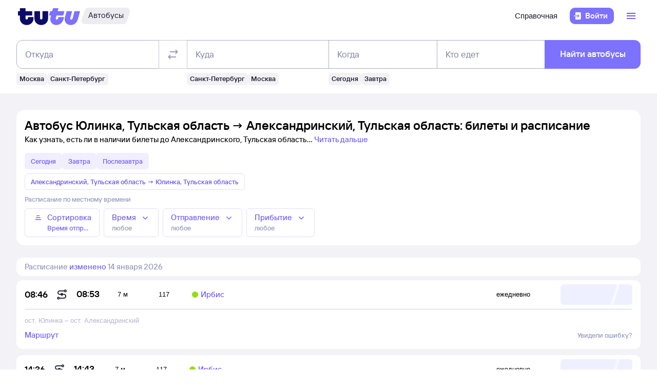

--- FILE ---
content_type: text/css; charset=UTF-8
request_url: https://cdn1.tu-tu.ru/bus/_next/static/chunks/886.8565d794.css
body_size: 7238
content:
.sIzsskF_16AHfkPZ{position:relative;min-height:120px;width:100%}.sIzsskF_16AHfkPZ img{object-fit:contain}.YtdgVFWeY5gnN170{max-width:400px;margin:0 auto;text-align:center}.yNEYjo0siss1b1nQ{display:none}.ymiKyHgeVAodeyfo{padding:16px}.N2iGhCIJxsgUVWGL{width:270px;box-sizing:border-box;z-index:1000}.Xy2rI3MSVEerXMtQ{background-image:url([data-uri]);background-position:21px 15px;background-repeat:no-repeat;background-size:30px;padding:10px 21px 15px 61px;min-height:60px}.dMd7af_284YdOQUE{margin-top:9px}@media (max-width:768px){.N2iGhCIJxsgUVWGL{width:200px}}.QeZZCJ97p6ArxH3T{display:flex;flex-flow:row wrap;justify-content:center}.J1ANYxK4hBwcf8IG,.gbyrnpgoXMMUJbma{overflow:hidden}.J1ANYxK4hBwcf8IG img,.gbyrnpgoXMMUJbma img{width:auto;object-fit:cover}.gbyrnpgoXMMUJbma img{animation:NwX4Kb8LsWwLdPW9 .5s steps(11) infinite}.J1ANYxK4hBwcf8IG img{animation:OxsqELMVDcthcyE5 1s steps(25) infinite}@keyframes NwX4Kb8LsWwLdPW9{to{object-position:-2420px}}@keyframes OxsqELMVDcthcyE5{to{object-position:-6734px}}.Uy0ImcWNf1YsKMaB{display:block;position:relative;width:26px;height:26px;user-select:none}.Qfls_PpvJ5UCjSA4{position:absolute;inset:0;border-radius:50%}.a6q0lwxx0fUZrkJm{display:block;height:100%;width:100%;top:0}.a6q0lwxx0fUZrkJm,.xGi2PUc6DGYC9vzO{text-align:center;position:absolute;left:0}.xGi2PUc6DGYC9vzO{bottom:0;right:0;margin-left:auto;margin-right:auto;font-size:10px;color:#8f94b8}.tkftSZgKkzI41Kwu .a6q0lwxx0fUZrkJm{font-size:13px;line-height:23px}.tkftSZgKkzI41Kwu .xGi2PUc6DGYC9vzO{bottom:-5px;font-size:6px}.tkftSZgKkzI41Kwu .Qfls_PpvJ5UCjSA4{mask-image:radial-gradient(ellipse 200px 100px at bottom,#0000 10px,#000 0);-webkit-mask-image:radial-gradient(ellipse 200px 100px at bottom,#0000 10px,#000 0)}.ftpLWKPfFUdGHnGS{width:34px;height:34px}.ftpLWKPfFUdGHnGS .a6q0lwxx0fUZrkJm{font-size:15px;line-height:30px}.ftpLWKPfFUdGHnGS .xGi2PUc6DGYC9vzO{bottom:-5px;font-size:8px}.ftpLWKPfFUdGHnGS .Qfls_PpvJ5UCjSA4{mask-image:radial-gradient(ellipse 200px 100px at bottom,#0000 15px,#000 0);-webkit-mask-image:radial-gradient(ellipse 200px 100px at bottom,#0000 15px,#000 0)}.MFvG1lGfbQrDqNDD{width:56px;height:56px}.MFvG1lGfbQrDqNDD .a6q0lwxx0fUZrkJm{font-size:24px;line-height:47px}.MFvG1lGfbQrDqNDD .Qfls_PpvJ5UCjSA4{mask-image:radial-gradient(ellipse 200px 100px at bottom,#0000 25px,#000 0);-webkit-mask-image:radial-gradient(ellipse 200px 100px at bottom,#0000 25px,#000 0)}.J49bY7hM0BULgITc{width:72px;height:72px}.J49bY7hM0BULgITc .a6q0lwxx0fUZrkJm{font-size:36px;line-height:63px}.J49bY7hM0BULgITc .Qfls_PpvJ5UCjSA4{mask-image:radial-gradient(ellipse 200px 100px at bottom,#0000 30px,#000 0);-webkit-mask-image:radial-gradient(ellipse 200px 100px at bottom,#0000 30px,#000 0)}.UWkRFRGbbMAeQxkX{width:12px;height:12px}.SwC6D9w6Xp4Sja_o.tkftSZgKkzI41Kwu .a6q0lwxx0fUZrkJm{line-height:26px}.hWN6uCtrcZ0yCSBJ{width:26px;height:26px;border-radius:26px;display:block}.wS1sooofrbUSI3OA{width:12px;height:12px}.VV7Cghm9_UUUUpNh{display:none}.Zp9wRdzg6PU_sw57{width:410px;margin:240px auto 0;background-image:url([data-uri]);background-repeat:no-repeat;padding-left:70px}.Zp9wRdzg6PU_sw57 h3{font-size:24px;font-weight:700;line-height:1.12}.Zp9wRdzg6PU_sw57 p{font-size:15px;line-height:1.4;margin-top:10px}@media (max-width:788px){.Zp9wRdzg6PU_sw57{width:auto;margin:0 auto}}.Cfv1AJZNaRcdzJJI{margin:0}.bNEYvTmBIpMW1Krd{overflow:hidden}.Xr9vvYvH7qMEzcIc,.rXO3r7pIQUeTLdiw{text-align:left;white-space:nowrap}.DazxZz_RusyQ4i4v{display:block}.DazxZz_RusyQ4i4v,.rXO3r7pIQUeTLdiw{overflow:hidden;text-overflow:ellipsis}.bm21qENo8ovc97cM{display:none}.LHbkQtyVMw09FQgG{display:block}@media (min-width:576px){.sJcbQvE5RO4KbAM9{display:block}}@media (min-width:768px){.nMj7C_xjYvMvvBOR{display:block}}@media (min-width:992px){.XHudotx5YssDqF5J{display:block}}@media (min-width:1200px){.V2gjVE8G5OErgliL{display:block}}.WpSBDX7WoFIvUOGH{margin-left:8px}.Mx3E6haibALzLraZ{box-sizing:border-box}.IGNs7A7EqIEWQXgq .DazxZz_RusyQ4i4v,.IGNs7A7EqIEWQXgq .WpSBDX7WoFIvUOGH,.IGNs7A7EqIEWQXgq .fynQtWl3CH8vvr9k{opacity:.6}.IGNs7A7EqIEWQXgq:hover{color:#6b58fc;border-color:rgba(107,88,252,.2)}.tcYTOg4WB423M89F,.tcYTOg4WB423M89F:hover{color:#6b58fc;border:1px solid rgba(107,88,252,0);border-image:initial;background-color:rgba(107,88,252,.1)}.tcYTOg4WB423M89F .DazxZz_RusyQ4i4v,.tcYTOg4WB423M89F .WpSBDX7WoFIvUOGH,.tcYTOg4WB423M89F:hover .DazxZz_RusyQ4i4v,.tcYTOg4WB423M89F:hover .WpSBDX7WoFIvUOGH{color:#8f94b8}.IGNs7A7EqIEWQXgq .tcYTOg4WB423M89F,.IGNs7A7EqIEWQXgq .tcYTOg4WB423M89F:hover{color:#6b58fc;border-color:rgba(107,88,252,0)}.XsT1c4apMUiQGBIg.Cfv1AJZNaRcdzJJI{text-align:left}@media (min-width:576px){.jvKAJX4_cQHl9ZAq.Cfv1AJZNaRcdzJJI{text-align:left}}@media (min-width:768px){.lCQblQOUQaUKP8NJ.Cfv1AJZNaRcdzJJI{text-align:left}}@media (min-width:992px){.o2_6X8EM9svcb1LM.Cfv1AJZNaRcdzJJI{text-align:left}}@media (min-width:1200px){.MUgfA5j3oHY26ql5.Cfv1AJZNaRcdzJJI{text-align:left}}.J5w2rIwy3QoTOzzt{margin-top:10px}.Tc7407oORkIWr60l{background:url([data-uri]) no-repeat;height:50px;width:43px;margin:0 auto}.COPR885QnfEqO1gD{margin-left:20px;display:inline-flex;gap:4px}.PclWuMm6ohcmLaas{display:grid;gap:20px}.Pmnic37IFuMJHtkG{height:133px}.jZ4PByp4uBghIaf9:after{content:" *";color:#f34d16}.FXlqpjCKj6wjeg9S{display:flex;gap:12px}.sn5g1LZIXL41GQYn{position:relative;margin-top:10px;padding:10px 20px;border:1px solid transparent;border-radius:20px 20px 20px 0;transition:all .3s}.sn5g1LZIXL41GQYn:hover{border:1px solid rgba(70,117,150,.1);box-shadow:0 3px 15px 0 rgba(145,178,201,.4)}.sn5g1LZIXL41GQYn:first-child{margin-top:0}.Ky6uG6obcUgIeEZK{display:grid;grid-template-columns:auto 34px;align-items:center;gap:4px}.Le0ZEGYoFsc4vMOI{display:grid;gap:4px;margin-top:16px}.EvnqG0zFWlQUyX0S{display:grid;grid-template-columns:auto 1fr;align-items:center}.uTJPFjC0wQ_AxWXl{margin-top:10px}.f1dXVa3RKe46Rhxi{background:url([data-uri]) no-repeat;width:29px;height:29px;margin:0 auto}.D2gFsw4p0ikhOJHu{background:rgba(0,0,0,.5);opacity:0;pointer-events:none;display:flex;align-items:center;position:fixed;inset:0;transform:translateX(-9999px);animation:A2pkTcRUylsqekbc;transition-property:opacity;transition-duration:.3s}@keyframes A2pkTcRUylsqekbc{0%{opacity:1}to{opacity:0}}.D2gFsw4p0ikhOJHu .qKcOaPjyASYrlRLp{box-shadow:0 0 40px 0 rgba(0,0,0,.3);margin:-70px auto 0;position:relative;width:920px}.D2gFsw4p0ikhOJHu .qKcOaPjyASYrlRLp .Zku5plK0qAMZfsqs{border-radius:4px;display:flex;height:636px;overflow:hidden;width:100%}.D2gFsw4p0ikhOJHu .qKcOaPjyASYrlRLp .Zku5plK0qAMZfsqs .xvMCBPtMakMuSxCy{background:#fff;overflow:auto;padding:20px;width:565px}.D2gFsw4p0ikhOJHu .qKcOaPjyASYrlRLp .Zku5plK0qAMZfsqs .xvMCBPtMakMuSxCy.AD7sZP53huUOX6Uw{padding-top:150px}.D2gFsw4p0ikhOJHu .qKcOaPjyASYrlRLp .Zku5plK0qAMZfsqs .aEjvXrIPd8xHsSma{background:#f0f4f8;padding-bottom:20px;width:355px}.D2gFsw4p0ikhOJHu .qKcOaPjyASYrlRLp .Zku5plK0qAMZfsqs .aEjvXrIPd8xHsSma .IieGsEROggzuOcqy{padding:20px;display:flex}.D2gFsw4p0ikhOJHu .qKcOaPjyASYrlRLp .Zku5plK0qAMZfsqs .aEjvXrIPd8xHsSma .IieGsEROggzuOcqy:after{clear:both;display:block;content:""}.D2gFsw4p0ikhOJHu .qKcOaPjyASYrlRLp .Zku5plK0qAMZfsqs .aEjvXrIPd8xHsSma .IieGsEROggzuOcqy .WtByy2ePAFc1G4wY{line-height:10px;text-align:center;width:72px;margin-right:10px;flex:0 1 0;align-self:center}.D2gFsw4p0ikhOJHu .qKcOaPjyASYrlRLp .Zku5plK0qAMZfsqs .aEjvXrIPd8xHsSma .r9_9wdq7eVYlZahs{border-top:1px solid rgba(0,0,0,.1)}.D2gFsw4p0ikhOJHu .qKcOaPjyASYrlRLp .rVE6H4kVEK8y6Ud4{font-size:16px;padding:9px 20px 11px;border-bottom:1px solid rgba(0,0,0,.05)}.D2gFsw4p0ikhOJHu .qKcOaPjyASYrlRLp .rVE6H4kVEK8y6Ud4:last-child{border-bottom:1px solid rgba(0,0,0,.1)}.D2gFsw4p0ikhOJHu .qKcOaPjyASYrlRLp .rVE6H4kVEK8y6Ud4 .nTEp5LDKYQGBH935{float:right;font-weight:700}.D2gFsw4p0ikhOJHu .qKcOaPjyASYrlRLp .NsFNgqCwzPsdWylI{background-image:url([data-uri]);background-repeat:no-repeat;background-position:50%;background-color:#f0f4f8;border-radius:6px;cursor:pointer;height:48px;opacity:.8;width:48px;transition:all .3s;position:absolute;top:0;right:-58px}.D2gFsw4p0ikhOJHu .qKcOaPjyASYrlRLp .NsFNgqCwzPsdWylI:hover{background-color:#ffffff;opacity:1}.D2gFsw4p0ikhOJHu .qKcOaPjyASYrlRLp .TcIYNu3FOScm9Os0{display:none;background:#128cff;border-radius:5px;color:#fff;cursor:pointer;padding:15px;pointer-events:none;text-align:center;position:sticky;bottom:0;left:0;right:0}.D2gFsw4p0ikhOJHu .qKcOaPjyASYrlRLp .TcIYNu3FOScm9Os0:hover{background:#45a5ff}@media (max-width:1040px){.D2gFsw4p0ikhOJHu .qKcOaPjyASYrlRLp{width:768px}.D2gFsw4p0ikhOJHu .qKcOaPjyASYrlRLp .rVE6H4kVEK8y6Ud4{font-size:14px}}@media (max-width:886px){.D2gFsw4p0ikhOJHu .qKcOaPjyASYrlRLp .NsFNgqCwzPsdWylI{background-image:url([data-uri]);background-color:transparent;opacity:1;position:absolute;right:0;left:auto}}@media (max-width:788px){.D2gFsw4p0ikhOJHu .qKcOaPjyASYrlRLp{height:auto;margin:0;min-height:100%;width:100%}.D2gFsw4p0ikhOJHu .qKcOaPjyASYrlRLp .Zku5plK0qAMZfsqs{flex-direction:column;height:100%}.D2gFsw4p0ikhOJHu .qKcOaPjyASYrlRLp .Zku5plK0qAMZfsqs .xvMCBPtMakMuSxCy{height:100%;width:100%}.D2gFsw4p0ikhOJHu .qKcOaPjyASYrlRLp .Zku5plK0qAMZfsqs .aEjvXrIPd8xHsSma{width:100%}.D2gFsw4p0ikhOJHu .qKcOaPjyASYrlRLp .TcIYNu3FOScm9Os0{display:block;pointer-events:auto}}.D2gFsw4p0ikhOJHu.qVNqU52514jZWfip{opacity:1;z-index:999;pointer-events:auto;transform:translateX(0)}.D2gFsw4p0ikhOJHu.qVNqU52514jZWfip .qKcOaPjyASYrlRLp{margin-top:0}.D2gFsw4p0ikhOJHu .CoU1oRlA6f0jzP4e{position:absolute;inset:0}@media (max-width:788px){.D2gFsw4p0ikhOJHu{align-items:flex-start;overflow:auto;padding:10px 10px 0}.D2gFsw4p0ikhOJHu.qVNqU52514jZWfip .qKcOaPjyASYrlRLp{margin:0 0 10px}}.iRzkPUpBDfQ1v3Tk{flex:1 1 auto;align-self:center;text-align:left;padding-left:10px}.OTnK45mZvh4vy1Xu{min-height:451px;display:flex;flex-direction:column;justify-content:center}.gJtJBw_3Ros4Teuv:hover{cursor:pointer}.WHGaKx2upCkITgs_{display:flex;gap:16px 28px;flex-wrap:wrap}.luj68AkTi44Yp_3y{visibility:hidden;position:absolute;width:100%}.luj68AkTi44Yp_3y,.qlE5l0lZBgsTXIBD{display:block}.s2d_YU4sGwo1JliM{position:relative}.TlBbbW30bsuumvBW{height:160px;width:auto;position:relative;margin-bottom:40px}.erPgTJvZmtI77B85{display:block;margin:0 auto}.UJaqZYe6JM4RxIsi{position:absolute;left:50%;bottom:0;transform:translate(-50%,60%) scale(.45)}.NaAX1gOQiI4kWBqy{display:grid;align-items:center;margin:0 auto;max-width:500px}@media(min-width:768px){.erPgTJvZmtI77B85{height:224px}.UJaqZYe6JM4RxIsi{transform:translate(-50%,60%) scale(.55)}}.DJMTxpUQlKUNgWLK{display:grid;justify-items:center}.gBOu56TZyQQBDbmc{padding:36px 0}.y0w0OGDXAAcIdJJY .H0obHnhVmiMxr1uK{background-color:var(--rating-positive)}.y0w0OGDXAAcIdJJY .iVgYZ8q5p70Emreb{background-color:var(--rating-positive-low)}.y0w0OGDXAAcIdJJY .Z4m6fNP34PEZ3pjg{background-color:var(--rating-warning)}.y0w0OGDXAAcIdJJY .r_iXxy3Bh3UiBdPw{background-color:var(--rating-negative)}.y0w0OGDXAAcIdJJY .dvZ1h7Cn1r46lBoW{background-color:var(--rating-negative-low)}.y0w0OGDXAAcIdJJY{display:grid;gap:16px}.y0w0OGDXAAcIdJJY .benalMD6DMoAzNOl{padding:0;border-radius:0}.oPpi2bflVjINBHZj{margin:0 auto}.jqsDWByvhaQrLC7b{display:flex;flex-direction:column;min-height:100vh}.vGGUWxfg2D8brjAt{flex:1}.MFqmHRDVt2MK2Jl9{position:relative;z-index:100}.lkaPu7jBa9QpIzf4{padding-top:8px;padding-bottom:8px}.rdRMJl_RBA81s5hh{overflow:auto}:root{--rating-negative-low:rgba(240,88,36,100%);--rating-negative:rgba(253,115,68,100%);--rating-warning:rgba(255,183,25,100%);--rating-positive-low:rgba(98,189,64,100%);--rating-positive:rgba(70,150,44,100%);--seat-backgroud:rgba(147,139,253,100%);--seat-backgroud-hovered:rgba(125,113,255,100%);--seat-border:1px solid rgba(147,139,253,100%);--seat-border-hovered:1px solid rgba(113,94,254,100%);--seat-color:rgba(255,255,255,100%);--seat-color-hovered:rgba(255,255,255,100%);--seat-selected-backgroud:rgba(99,207,28,100%);--seat-selected-backgroud-hovered:rgba(76,193,33,100%);--seat-selected-border:1px solid rgba(99,207,28,100%);--seat-selected-border-hovered:1px solid rgba(99,207,28,100%);--seat-selected-color:rgba(255,255,255,100%);--seat-selected-color-hovered:rgba(255,255,255,100%);--seat-disabled-backgroud:rgba(245,245,249,100%);--seat-disabled-backgroud-hovered:rgba(245,245,249,100%);--seat-disabled-border:1px silod rgba(245,245,249,100%);--seat-disabled-border-hovered:1px silod rgba(245,245,249,100%);--seat-disabled-color:rgba(194,196,214,100%);--seat-disabled-color-hovered:rgba(194,196,214,100%)}:root [data-whitelabel=alfa]{--seat-backgroud:rgba(255,255,255,100%);--seat-backgroud-hovered:rgba(255,255,255,100%);--seat-border:1px solid rgba(201,201,218,100%);--seat-border-hovered:1px solid rgba(47,47,50,100%);--seat-color:rgba(24,28,45,100%);--seat-color-hovered:rgba(24,28,45,100%);--seat-selected-backgroud:rgba(33,33,36,100%);--seat-selected-backgroud-hovered:rgba(47,47,50,100%);--seat-selected-border:1px solid rgba(33,33,36,100%);--seat-selected-border-hovered:1px solid rgba(47,47,50,100%);--seat-selected-color:rgba(255,255,255,100%);--seat-selected-color-hovered:rgba(255,255,255,100%);--seat-disabled-backgroud:rgba(125,130,160,15%);--seat-disabled-backgroud-hovered:rgba(125,130,160,15%);--seat-disabled-border:rgba(213,213,230,100%);--seat-disabled-border-hovered:rgba(213,213,230,100%);--seat-disabled-color:rgba(125,130,160,100%);--seat-disabled-color-hovered:rgba(125,130,160,100%)}.dK0WDd87cMuSl_j6 [data-ti=panel]:first-child{background-color:var(--rating-positive)}.pDIQY3BVKpAYOXSb [data-ti=panel]:first-child{background-color:var(--rating-positive-low)}.etrT9OGroAIVwoPf [data-ti=panel]:first-child{background-color:var(--rating-warning)}.bAV4gwPXw4j_6HDa [data-ti=panel]:first-child{background-color:var(--rating-negative)}.mBhbQIJUjKMHyC1_ [data-ti=panel]:first-child{background-color:var(--rating-negative-low)}.KYi34kxhPIh2NLds{flex-direction:row-reverse;justify-content:flex-end;width:max-content}
/*# sourceMappingURL=886.8565d794.css.map*/